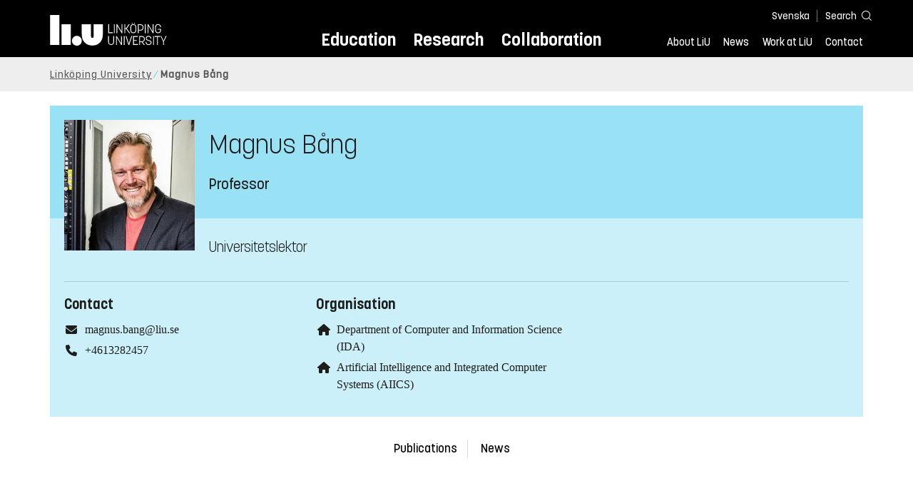

--- FILE ---
content_type: text/html; charset=utf-8
request_url: https://liu.se/en/employee/magba44
body_size: 14830
content:

<!DOCTYPE HTML>
<html lang="en">
<head data-itemurl="https://liu.se/en/employee/magba44" >
    
    <meta charset="utf-8">
    <meta http-equiv="X-UA-Compatible" content="IE=edge">
    <meta name="viewport" content="width=device-width, initial-scale=1">
    <link rel="icon" href="/favicon.ico">

    <link rel="stylesheet" type="text/css" href="/dist/global/styles/style.min.css?v=20251216145037">
    <link rel="stylesheet" type="text/css" href="/dist/global/styles/cookieconsent-v3.0.0-min.css">
    <link rel="stylesheet" href="https://mfstatic.com/css/mediaflowplayer.min.css" />
    <link rel="preload" href="/dist/global/images/ajax-loader.gif" as="image">
    <link rel="preload" href="/dist/global/fonts/fontawesome/fa-solid-900.woff2?v=6.1.2" as="font" type="font/woff" crossOrigin="anonymous" />
    <link rel="preload" href="/dist/global/fonts/fontawesome/fa-brands-400.woff2?v=6.1.2" as="font" type="font/woff" crossOrigin="anonymous" />
    <link rel="preload" href="/dist/global/fonts/korolevliu/korolevliu_light-webfont.woff2" as="font" type="font/woff2" crossOrigin="anonymous" />
    <link rel="preload" href="/dist/global/fonts/korolevliu/korolevliu_bold-webfont.woff2" as="font" type="font/woff2" crossOrigin="anonymous" />
    <link rel="preload" href="/dist/global/fonts/black-tie/regular/blacktie-regular-webfont.woff2?v=1.0.0" as="font" type="font/woff2" crossOrigin="anonymous" />
    <link rel="preload" href="/dist/global/fonts/korolevliu/korolevliu_medium-webfont.woff2" as="font" type="font/woff2" crossOrigin="anonymous" />
    <link rel="preconnect" href="https://static.liu.se" />
    <link rel="canonical" href="https://liu.se/en/employee/magba44" />
    <script src="https://mfstatic.com/js/mediaflowplayer.min.js" crossorigin="anonymous"></script>

            <meta property="og:url" content="https://liu.se/en/employee/magba44" />
        <meta property="og:type" content="article" />
        <meta property="og:title" content="Magnus B&#229;ng" />
        <meta property="og:description" content="Universitetslektor" />
        <meta property="og:image" content="https://liu.se/-/media/employeeimages/44/employee_image_magba44.jpeg?as=1&amp;w=300&amp;h=300&amp;cr=1&amp;crw=300&amp;crh=300&amp;bc=%23ffffff&amp;hash=B908086C67CCF675E75A14345698BE9E" />
        <title>Magnus B&#229;ng - Link&#246;ping University</title>
        <meta name="description" content="Universitetslektor" />
        <meta name="robots" content="follow, index" />
            <link rel="alternate" href="https://liu.se/en/employee/magba44" hreflang="en" />
            <link rel="alternate" href="https://liu.se/medarbetare/magba44" hreflang="sv-SE" />


    <link rel="preload" href="/dist/global/images/logo-main.svg" as="image">

<!-- Our used-to-be-inline-script -->
<script src="https://liu.se/mall20/script/site-liu.js" type="text/plain" data-category="analytics" async></script>
<!-- plausible -->
<script src="https://webstatistics.liu.se/js/script.js" type="text/plain" data-category="analytics" defer data-domain="liu.se"></script>

<!-- RSS US#36359 -->
<link rel="alternate" href="https://liu.se/rss/liu-jobs-sv.rss" type="application/rss+xml" title="Lediga jobb" />
<link rel="alternate" href="https://liu.se/rss/liu-jobs-en.rss" type="application/rss+xml" title="Vacancies" />
    <noscript><link rel="stylesheet" type="text/css" href="/dist/global/styles/noscript.min.css?v=20251216145037"></noscript>
</head>
<body class="employeepage ">




<header class="site-header
        
        "
        data-component="header">
    <button id="skip-link" class="primary skip-link">To content</button>

    <div class="site-header__global js-site-header">
        
        <div class="site-header-outer">
            <div class="site-header__top-nav-section">
                <!--Search-->
                <div class="language-and-search">
                    <div class="language-chooser">
                                 <ul>
             <li class="nav__item" lang="sv-SE">
                 <a class="nav__link language-name" href="https://liu.se/medarbetare/magba44">
                     Svenska
                 </a>
             </li>
         </ul>

                    </div>
                    <button class="button site-header__toggle-button search-symbol open-search-field" tabindex="0"
                            aria-expanded="false" aria-hidden="false" aria-controls="top-area-searchfield"
                            aria-label="Search">
                        <span class="search-label">Search</span>
                    </button>
                </div>
                
    <div class="search--header" data-component="search-suggestions" aria-hidden="true">
        <div class="search-content">
            <form class="search-form"
                  role="search" method="get"
                  action="/en/search"
                  data-searchurl="/en/search"
                  data-completer="/api/search/SearchSuggestions"
                  data-service="/api/search/SearchSuggestions">
                <label class="search__label" for="top-area-searchfield">Search on liu.se</label>
                <input class="search__input search-suggestion-input" id="top-area-searchfield" name="q" type="text"
                       placeholder="Search on liu.se" autocomplete="off" data-suggestion=".search--header" />

                <button class="search__c2a--submit" type="submit" value="Search" aria-label="Search"></button>
            </form>
            <button class="close-searchfield hide-when-no-javascript" aria-label="Close search box"></button>
        </div>
        <div class="search--header--suggestions search-suggestion" aria-live="polite"></div>
    </div>

                <button class="hide-when-no-javascript hamburger js-toggle-sidepanel" id="header-button-menu"
                        aria-expanded="false" aria-controls="site-side-panel" tabindex="0"
                        aria-label="Menu">
                    <span class="line"></span>
                    <span class="line"></span>
                    <span class="line"></span>
                    <span class="hidden-label">Menu</span>
                </button>
                
        <!--PrimaryNavigationMenu -->
        <nav class="nav nav--main" aria-label="Main Menu">
            <ul>
                    <li class="nav__item">
                        <a class="nav__link " href="https://liu.se/en/education">Education</a>
                        <span class="expander"></span>
                    </li>
                    <li class="nav__item">
                        <a class="nav__link " href="https://liu.se/en/research">Research</a>
                        <span class="expander"></span>
                    </li>
                    <li class="nav__item">
                        <a class="nav__link " href="https://liu.se/en/collaboration">Collaboration</a>
                        <span class="expander"></span>
                    </li>
            </ul>
        </nav>

                <a href="https://liu.se/en" class="logo--top" title="Home">
                    <span class="sr-only">Home</span>
                </a>
                        <!--PrimaryServiceMenu -->
        <nav class="nav nav--extra" aria-label="Utility Menu">
            <ul>
                <li class="nav__item">
                    <a class="nav__link  " href="https://liu.se/en/about-liu">About LiU</a>
                    <span class="expander"></span>
                </li>
                <li class="nav__item">
                    <a class="nav__link  " href="https://liu.se/en/news">News</a>
                    <span class="expander"></span>
                </li>
                <li class="nav__item">
                    <a class="nav__link  " href="https://liu.se/en/work-at-liu">Work at LiU</a>
                    <span class="expander"></span>
                </li>
                <li class="nav__item">
                    <a class="nav__link  " href="https://liu.se/en/contact-liu">Contact</a>
                    <span class="expander"></span>
                </li>
            </ul>
        </nav>


            </div>
            <!-- Secondary -->
            
                <aside class="aside-header js-aside-header" id="site-side-panel"
           tabindex="-1" aria-hidden="true">
        <nav aria-label="Side menu">
                <ul class="nav-list nav-list language-chooser">
                    <li>
                        <a href="https://liu.se/medarbetare/magba44" class="nav__item__divided">
                            <div class="text">Svenska</div>
                            <div class="button nav__link bt-long-arrow-right"></div>
                        </a>
                    </li>
                </ul>
                            <ul class="nav-list nav-list--big nav-list--accordion">
                        <li class="  " aria-expanded="false" data-component="accordion">
                            <div class="nav__item__divided ">
                                    <a class="" href="https://liu.se/en/education">Education</a>
                                                                    <button class="nav__link--col-trigger nav__link hide-when-no-javascript
                                            js-accordion-head "
                                            aria-expanded="false"
                                            aria-controls="626c4dcf-e168-4cfd-b28b-6ee563c740f4"
                                            aria-label=""></button>
                            </div>
                                <ul id="626c4dcf-e168-4cfd-b28b-6ee563c740f4" class="nav-list nav-list--small toggle-content"
                                    aria-hidden="true">
                                        <li>
                                                <a class="" href="https://liu.se/en/education/why-liu">Why LiU</a>
                                                                                    </li>
                                        <li>
                                                <a class="" href="https://liu.se/en/education/essentials">Essentials</a>
                                                                                    </li>
                                        <li>
                                                <a class="" href="https://liu.se/en/education/student-life">Student life</a>
                                                                                    </li>
                                        <li>
                                                <a class="" href="https://liu.se/en/education/admitted">Admitted</a>
                                                                                    </li>
                                        <li>
                                                <a class="" href="https://liu.se/en/education/career">After graduation</a>
                                                                                    </li>
                                        <li>
                                                <a class="" href="https://liu.se/en/education/contact">Contact</a>
                                                                                    </li>
                                </ul>
                        </li>
                        <li class="  " aria-expanded="false" data-component="accordion">
                            <div class="nav__item__divided ">
                                    <a class="" href="https://liu.se/en/research">Research</a>
                                                                    <button class="nav__link--col-trigger nav__link hide-when-no-javascript
                                            js-accordion-head "
                                            aria-expanded="false"
                                            aria-controls="523bb55b-389a-421a-93e4-7faa46e89487"
                                            aria-label=""></button>
                            </div>
                                <ul id="523bb55b-389a-421a-93e4-7faa46e89487" class="nav-list nav-list--small toggle-content"
                                    aria-hidden="true">
                                        <li>
                                                <a class="" href="https://liu.se/en/research/doctoral-studies">Doctoral studies</a>
                                                                                    </li>
                                        <li>
                                                <a class="" href="https://liu.se/en/research/disputations">Public disputations</a>
                                                                                    </li>
                                        <li>
                                                <a class="" href="https://liu.se/en/research/research-conditions">Research conditions</a>
                                                                                    </li>
                                        <li>
                                                <a class="" href="https://liu.se/en/research/publications">Publications</a>
                                                                                    </li>
                                        <li>
                                                <a class="" href="https://liu.se/en/research/contact-us">Contact</a>
                                                                                    </li>
                                </ul>
                        </li>
                        <li class="  " aria-expanded="false" data-component="accordion">
                            <div class="nav__item__divided ">
                                    <a class="" href="https://liu.se/en/collaboration">Collaboration</a>
                                                                    <button class="nav__link--col-trigger nav__link hide-when-no-javascript
                                            js-accordion-head "
                                            aria-expanded="false"
                                            aria-controls="409e54bc-8851-4b64-a1ed-90379d95d7df"
                                            aria-label=""></button>
                            </div>
                                <ul id="409e54bc-8851-4b64-a1ed-90379d95d7df" class="nav-list nav-list--small toggle-content"
                                    aria-hidden="true">
                                        <li>
                                                <a class="" href="https://liu.se/en/collaboration/international-collaboration">International collaboration</a>
                                                                                    </li>
                                        <li>
                                                <a class="" href="https://liu.se/en/collaboration/eciu">ECIU Network</a>
                                                                                    </li>
                                        <li>
                                                <a class="" href="https://liu.se/en/collaboration/alumni">Alumni</a>
                                                                                    </li>
                                        <li>
                                                <a class="" href="https://liu.se/en/collaboration/support-liu">Support LiU</a>
                                                                                    </li>
                                </ul>
                        </li>
                        <li class="  " aria-expanded="false" data-component="accordion">
                            <div class="nav__item__divided ">
                                    <a class="" href="https://liu.se/en/about-liu">About LiU</a>
                                                                    <button class="nav__link--col-trigger nav__link hide-when-no-javascript
                                            js-accordion-head "
                                            aria-expanded="false"
                                            aria-controls="90ee33e0-661c-4237-83bb-26dfd2a19736"
                                            aria-label=""></button>
                            </div>
                                <ul id="90ee33e0-661c-4237-83bb-26dfd2a19736" class="nav-list nav-list--small toggle-content"
                                    aria-hidden="true">
                                        <li>
                                                <a class="" href="https://liu.se/en/about-liu/organisation">Organisation</a>
                                                                                    </li>
                                        <li>
                                                <a class="" href="https://liu.se/en/about-liu/vision-and-strategy">Vision and strategy</a>
                                                                                    </li>
                                        <li>
                                                <a class="" href="https://liu.se/en/about-liu/always-an-innovator">Always an innovator</a>
                                                                                    </li>
                                        <li>
                                                <a class="" href="https://liu.se/en/about-liu/environment-and-sustainability">Environment and sustainability</a>
                                                                                    </li>
                                        <li>
                                                <a class="" href="https://liu.se/en/about-liu/campus-development">Campus Development</a>
                                                                                    </li>
                                        <li>
                                                <a class="" href="https://liu.se/en/about-liu/quality">Quality assurance</a>
                                                                                    </li>
                                </ul>
                        </li>
                        <li class="  " aria-expanded="false" data-component="accordion">
                            <div class="nav__item__divided ">
                                    <a class="" href="https://liu.se/en/news">News</a>
                                                                    <button class="nav__link--col-trigger nav__link hide-when-no-javascript
                                            js-accordion-head "
                                            aria-expanded="false"
                                            aria-controls="31fde22c-4d6f-4acb-9cf3-39cedf06c25e"
                                            aria-label=""></button>
                            </div>
                                <ul id="31fde22c-4d6f-4acb-9cf3-39cedf06c25e" class="nav-list nav-list--small toggle-content"
                                    aria-hidden="true">
                                        <li>
                                                <a class="" href="https://liu.se/en/news/calendar">Calendar</a>
                                                                                    </li>
                                        <li>
                                                <a class="" href="https://liu.se/en/news/archive">Archive</a>
                                                                                    </li>
                                        <li>
                                                <a class="" href="https://liu.se/en/news/press-contacts">Press Contacts</a>
                                                                                    </li>
                                </ul>
                        </li>
                        <li class="  " aria-expanded="false" data-component="accordion">
                            <div class="nav__item__divided ">
                                    <a class="" href="https://liu.se/en/work-at-liu">Work at LiU</a>
                                                                    <button class="nav__link--col-trigger nav__link hide-when-no-javascript
                                            js-accordion-head "
                                            aria-expanded="false"
                                            aria-controls="1cd97d81-d274-4cac-ab2f-100f8cd80978"
                                            aria-label=""></button>
                            </div>
                                <ul id="1cd97d81-d274-4cac-ab2f-100f8cd80978" class="nav-list nav-list--small toggle-content"
                                    aria-hidden="true">
                                        <li>
                                                <a class="" href="https://liu.se/en/work-at-liu/vacancies">Vacancies</a>
                                                                                    </li>
                                        <li>
                                                <a class="" href="https://liu.se/en/work-at-liu/help-for-applicants">Help for applicants</a>
                                                                                    </li>
                                        <li>
                                                <a class="" href="https://liu.se/en/work-at-liu/employee-benefits">Employee benefits</a>
                                                                                    </li>
                                        <li>
                                                <a class="" href="https://liu.se/en/work-at-liu/get-to-know-us">Get to know us</a>
                                                                                    </li>
                                        <li>
                                                <a class="" href="https://liu.se/en/work-at-liu/new-at-liu">New at LiU</a>
                                                                                    </li>
                                        <li>
                                                <a class="" href="https://liu.se/en/work-at-liu/contact">Contact us</a>
                                                                                    </li>
                                </ul>
                        </li>
                        <li class="  " aria-expanded="false" data-component="accordion">
                            <div class="nav__item__divided ">
                                    <a class="" href="https://liu.se/en/contact-liu">Contact</a>
                                                                    <button class="nav__link--col-trigger nav__link hide-when-no-javascript
                                            js-accordion-head "
                                            aria-expanded="false"
                                            aria-controls="d7e145ea-e3b4-458d-b1eb-5cd559232ad0"
                                            aria-label=""></button>
                            </div>
                                <ul id="d7e145ea-e3b4-458d-b1eb-5cd559232ad0" class="nav-list nav-list--small toggle-content"
                                    aria-hidden="true">
                                        <li>
                                                <a class="" href="https://liu.se/en/contact-liu/information-about-liu">Information about LiU</a>
                                                                                    </li>
                                        <li>
                                                <a class="" href="https://liu.se/en/contact-liu/emergencies-and-safety">Emergencies and safety</a>
                                                                                    </li>
                                        <li>
                                                <a class="" href="https://liu.se/en/contact-liu/whistleblower-procedures">Whistleblower procedures</a>
                                                                                    </li>
                                </ul>
                        </li>
                    <li class="bottom-close-button js-toggle-sidepanel">
                        <div class="nav__item__divided">
                            <span>
                                
                            </span>
                        </div>
                    </li>
                </ul>
        </nav>
    </aside>

        </div>
    </div>
</header>



    <nav class="breadcrumb-navigation" aria-label="Breadcrumb trail">
        <div class="breadcrumb-navigation-content">
            <ul>

                    <li class="breadcrumb-item  compressedBreadcrumb ">
                                <a class="breadcrumb-link" href="https://liu.se/en">Link&#246;ping University</a>
                    </li>
                    <li class="breadcrumb-item breadcrumb-item-active  ">
                                <span class="breadcrumb-item">Magnus B&#229;ng</span>
                    </li>
            </ul>
        </div>
    </nav>

<main class="site-block ">
    
    <section class="employee-top">
        <section class="mod-employee">
            <div class="employee__top">
                <div class="employee__image">
                    <img src="/-/media/employeeimages/44/employee_image_magba44.jpeg?as=1&w=300&h=300&cr=1&crw=300&crh=300&bc=%23ffffff&hash=B908086C67CCF675E75A14345698BE9E" alt="Photo of Magnus Bång">
                </div>
                <h1 class="employee__name">Magnus B&#229;ng</h1>
                <p class="employee__position">Professor</p>
            </div>
            <div class="employee__bottom">
                <div class="employee__description">
                    <div class="employee__description__text__container">
                        <p class="employee__description__text">
                            Universitetslektor
                        </p>
                    </div>
                </div>
                <footer class="employee__footer liucolumns">
                    <div class="liucol33">
                        <h2 class="pseudo-h3 employee__footer-title">Contact</h2>
                        <ul class="employee__footer-list">
                            <li class="employee__footer-item">
                                <span class="employee__footer-icon fa fa-envelope"></span><a href="mailto:magnus.bang@liu.se">magnus.bang@liu.se</a>
                            </li>
                                <li class="employee__footer-item">
                                    <span class="employee__footer-icon fa fa-phone"></span><a href="tel:+4613282457">+4613282457</a>
                                        <div style="display: none;">2457</div>
                                </li>


                        </ul>
                    </div>
                    <div class="liucol33">
                            <h2 class="pseudo-h3 employee__footer-title">Organisation</h2>
                            <ul class="employee__footer-list">
                                        <li class="employee__footer-item">
                                            <span class="employee__footer-icon fa fa-home"></span>
                                            <a href="https://liu.se/en/organisation/liu/ida">
                                                Department of Computer and Information Science (IDA)
                                            </a>
                                        </li>
                                        <li class="employee__footer-item">
                                            <span class="employee__footer-icon fa fa-home"></span>
                                            <a href="https://liu.se/en/organisation/liu/ida/aiics">
                                                Artificial Intelligence and Integrated Computer Systems (AIICS)
                                            </a>
                                        </li>
                            </ul>
                    </div>
                    <div class="liucol33">
                    </div>
                </footer>
            </div>
        </section>
            <section class="anchor-links">
        
        <nav class="nav nav--anchor-links" aria-label="Anchor Links">
            <ul>
                        <li class="nav__item"><a class="nav__link nav__link__r-f61da0f408714d16998d5d8f758f8702" href="#h-publications">Publications</a></li>
                        <li class="nav__item"><a class="nav__link nav__link__r-d75f8a113a2f493086039e9ba329618d" href="#h-research">Research</a></li>
                        <li class="nav__item"><a class="nav__link nav__link__r-4e3c1138e83142e5aedd5a4055775993" href="#h-teaching">Teaching</a></li>
                        <li class="nav__item"><a class="nav__link nav__link__r-5b3e191dcc504abdabf0a5ec0298b487" href="#h-news">News</a></li>
            </ul>
        </nav>

    </section>

    </section>
    <div class="liucolumns flex-wrap main-container">
        <div class="introduction-text liucol66">
            



            <div class="text-content " data-component="textfade">
                <div class="fade-out-content" >
                    
                </div>
            </div>
        </div>
        <aside class="aside-container liucol33">
            <div>
            </div>
        </aside>
    </div>
    <div class="blocks">
                <!-- Empty block: Short texts -->
        <section class="block anchor-target
                 is-collapsible"
                 id="r-f61da0f408714d16998d5d8f758f8702" data-component="modules"
                 data-show-content=""
                 data-hide-content=""
                 >
                <h2 id="h-publications" class="block__title js-toggle-title">
                    <span class="title">
                        Publications 
                    </span>
                    <i class="bt bt-plus" role="img" aria-label=""></i>
                </h2>
            <div class="block__content">
                

    <section class="mod-publication-list">

            <section class="publication-list">
<h3 class="pseudo-h3 event-calendar__date">2026</h3>                            <section class="publication-list__item">
                                <span>
                                    <span>
                                        Kostiantyn Kucher, Billy Josefsson, Magnus B&#229;ng, Jonas Lundberg




(2026)                                    </span>
                                    <a class="show-no-link-icon link publication-list__item-title" href="https://urn.kb.se/resolve?urn=urn:nbn:se:liu:diva-220616">
                                        <span lang="en">Sociotechnical Concerns of AI-Supported Decision-Making Methods in Critical Infrastructures</span>
                                    </a>
                                </span>
                                    <span class="publication-list__item-reference">


                                        <span>Sammanst&#228;llning av referat fr&#229;n Transportforum 2026, p. 574-575</span>

                                            <span>
                                                (Conference paper)
                                            </span>


                                    </span>
                            </section>
<h3 class="pseudo-h3 event-calendar__date">2025</h3>                            <section class="publication-list__item">
                                <span>
                                    <span>
                                        Carl Westin, Karl Johan Klang, Jekaterina Basjuka, Gustaf S&#246;derholm, Jonas Lundberg, Magnus B&#229;ng, Karljohan Lundin Palmerius, Supathida Boonsong, Asa Taraldsson




(2025)                                    </span>
                                    <a class="show-no-link-icon link publication-list__item-title" href="https://urn.kb.se/resolve?urn=urn:nbn:se:liu:diva-219096">
                                        <span lang="en">Human-AI Teaming in the Urban Air Mobility Coordinator Work Position: A Proof-of-Concept Design</span>
                                    </a>
                                </span>
                                    <span class="publication-list__item-reference">


                                        <span>ENGINEERING PSYCHOLOGY AND COGNITIVE ERGONOMICS, EPCE 2025, PT II, p. 256-275</span>

                                            <span>
                                                (Conference paper)
                                            </span>

                                            <span class="doi_link">
                                                <a class="link link--goto" href="https://dx.doi.org/10.1007/978-3-031-93721-7_18">
                                                    <img class="publication-doi-icon" alt="" src="/-/media/images/modules/features/researchpublication/doi_logo.png" />
                                                    <span class="link__text">Continue to DOI</span>
                                                </a>
                                            </span>

                                    </span>
                            </section>
                            <section class="publication-list__item">
                                <span>
                                    <span>
                                        Leonhard Faubel, Thomas Woudsma, Benjamin Kloepper, Holger Eichelberger, Fabian Buelow, Klaus Schmid, Amir Ghorbani Ghezeljehmeidan, Leila Methnani, Andreas Theodorou, Magnus B&#229;ng




(2025)                                    </span>
                                    <a class="show-no-link-icon link publication-list__item-title" href="https://urn.kb.se/resolve?urn=urn:nbn:se:liu:diva-210638">
                                        <span lang="en">MLOps for Cyberphysical Production Systems: Challenges and Solutions</span>
                                    </a>
                                </span>
                                    <span class="publication-list__item-reference">


                                        <span>IEEE Software, Vol. 42, p. 65-73</span>

                                            <span>
                                                (Article in journal)
                                            </span>

                                            <span class="doi_link">
                                                <a class="link link--goto" href="https://dx.doi.org/10.1109/MS.2024.3441101">
                                                    <img class="publication-doi-icon" alt="" src="/-/media/images/modules/features/researchpublication/doi_logo.png" />
                                                    <span class="link__text">Continue to DOI</span>
                                                </a>
                                            </span>

                                    </span>
                            </section>
<h3 class="pseudo-h3 event-calendar__date">2024</h3>                            <section class="publication-list__item">
                                <span>
                                    <span>
                                        Leonhard Faubel, Thomas Woudsma, Leila Methnani, Amir Ghorbani Ghezeljhemeidan, Fabian Buelow, Klaus Schmid, Willem D. van Driel, Benjamin Kloepper, Andreas Theodorou, Mohsen Nosratinia, Magnus B&#229;ng




(2024)                                    </span>
                                    <a class="show-no-link-icon link publication-list__item-title" href="https://urn.kb.se/resolve?urn=urn:nbn:se:liu:diva-218012">
                                        <span lang="en">A MLOps Architecture for XAI in Industrial Applications</span>
                                    </a>
                                </span>
                                    <span class="publication-list__item-reference">


                                        <span>2024 IEEE 29TH INTERNATIONAL CONFERENCE ON EMERGING TECHNOLOGIES AND FACTORY AUTOMATION, ETFA 2024</span>

                                            <span>
                                                (Conference paper)
                                            </span>

                                            <span class="doi_link">
                                                <a class="link link--goto" href="https://dx.doi.org/10.1109/ETFA61755.2024.10711084">
                                                    <img class="publication-doi-icon" alt="" src="/-/media/images/modules/features/researchpublication/doi_logo.png" />
                                                    <span class="link__text">Continue to DOI</span>
                                                </a>
                                            </span>

                                    </span>
                            </section>
                            <section class="publication-list__item">
                                <span>
                                    <span>
                                        Magnus Nylin, Jonas Lundberg, Magnus B&#229;ng, Kostiantyn Kucher




(2024)                                    </span>
                                    <a class="show-no-link-icon link publication-list__item-title" href="https://urn.kb.se/resolve?urn=urn:nbn:se:liu:diva-209366">
                                        <span lang="en">Glyph Design for Communication Initiation in Real-Time Human-Automation Collaboration</span>
                                    </a>
                                </span>
                                    <span class="publication-list__item-reference">


                                        <span>Visual Informatics, Vol. 8, p. 23-35</span>

                                            <span>
                                                (Article in journal)
                                            </span>

                                            <span class="doi_link">
                                                <a class="link link--goto" href="https://dx.doi.org/10.1016/j.visinf.2024.09.006">
                                                    <img class="publication-doi-icon" alt="" src="/-/media/images/modules/features/researchpublication/doi_logo.png" />
                                                    <span class="link__text">Continue to DOI</span>
                                                </a>
                                            </span>

                                    </span>
                            </section>
            </section>

            <footer class="publication-list__footer">
                <a class="publication-list__c2a button primary" href="http://liu.diva-portal.org/smash/resultList.jsf?query=&amp;searchType=RESEARCH&amp;noOfRows=50&amp;sortOrder=dateIssued_sort_desc&amp;onlyFullText=false&amp;sf=all&amp;aqe=[]&amp;language=en&amp;&amp;aq=[[{&quot;personId&quot;:&quot;magba44&quot;}]]&amp;aq2=[[]]">
                    <i class="fa fa-right-long"></i>To institutional repository
                </a>
            </footer>
    </section>

            </div>
        </section>
            <div class="hidden-block" id="r-d75f8a113a2f493086039e9ba329618d"></div>
        <!-- Empty block: Research -->
            <div class="hidden-block" id="r-4e3c1138e83142e5aedd5a4055775993"></div>
        <!-- Empty block: Teaching -->
        <section class="block anchor-target
                 is-collapsible"
                 id="r-5b3e191dcc504abdabf0a5ec0298b487" data-component="modules"
                 data-show-content=""
                 data-hide-content=""
                 >
                <h2 id="h-news" class="block__title js-toggle-title">
                    <span class="title">
                        News 
                    </span>
                    <i class="bt bt-plus" role="img" aria-label=""></i>
                </h2>
            <div class="block__content">
                                <section class="mod-teaser teaser-small-container clearfix" data-component="teaser-container">


                    <div class="liucolumns flex-wrap ">
                        

    <section class="js-teaser mod-teaser--small teaser__column liucol33">
        <a  class="teaser__content box--white" href="https://liu.se/en/news-item/ai-lar-sig-anvandaren-framtiden-for-automation" target="_top">

                <figure class="teaser__figure">
                    <picture>
                        <source type="image/webp" srcset="/dfsmedia/dd35e243dfb7406993c1815aaf88a675/69391-50065/flyledartorn-air-traffic-control-istock-1348905780?as=1&amp;w=640&amp;h=360&amp;cr=1&amp;crw=640&amp;crh=360&amp;bc=%23ffffff">
                        <img src="" class="teaser__image" alt="Två persons infront of a row of computer screens in an air traffic control tower at night.">

                    </picture>
                </figure>

            <div class="teaser__text">

                <h3 class="pseudo-h3">
                AI learning user behaviour – the future of automation
                </h3>
                    <p>Automated systems collaborating with humans will be better if they get to know the user through artificial intelligence compared with traditional systems that the user has to learn. This is shown in a recent study involving air traffic controllers.</p>

            </div>
        </a>
    </section>
    <section class="js-teaser mod-teaser--small teaser__column liucol33">
        <a  class="teaser__content box--white" href="https://liu.se/en/news-item/battre-koll-nar-ai-och-manniskan-samarbetar" target="_top">

                <figure class="teaser__figure">
                    <picture>
                        <source type="image/webp" srcset="/dfsmedia/dd35e243dfb7406993c1815aaf88a675/45926-50065/magnus-bang-ida-ai-2021-04-30-dsr3516?as=1&amp;w=640&amp;h=360&amp;cr=1&amp;crw=640&amp;crh=360&amp;bc=%23ffffff">
                        <img src="" class="teaser__image" alt="A portrait of Magnus Bång standing in between two shelves filled with electronics">

                    </picture>
                </figure>

            <div class="teaser__text">

                <h3 class="pseudo-h3">
                Better results when AI and humans collaborate
                </h3>
                    <p>Artificial intelligence that doesn’t take into account human operators creates problems. Now LiU researchers are building a system where AI and humans work together to control air traffic.</p>

            </div>
        </a>
    </section>
    <section class="js-teaser mod-teaser--small teaser__column liucol33">
        <a  class="teaser__content box--white" href="https://liu.se/en/news-item/ostgotskt-forskningssamarbete-for-effektivare-sjofart" target="_top">

                <figure class="teaser__figure">
                    <picture>
                        <source type="image/webp" srcset="/dfsmedia/dd35e243dfb7406993c1815aaf88a675/43910-50065/fartyg-i-ostersjon?as=1&amp;w=640&amp;h=360&amp;cr=1&amp;crw=640&amp;crh=360&amp;bc=%23ffffff">
                        <img src="" class="teaser__image" alt="Multiple cargo ships meet in a narrow strait.">

                    </picture>
                </figure>

            <div class="teaser__text">

                <h3 class="pseudo-h3">
                Research collaboration in &#214;sterg&#246;tland to increase shipping efficiency
                </h3>
                    <p>LiU and the Swedish Maritime Administration have established research collaboration to develop more sustainable, efficient and safe shipping operations based on such technology as artificial intelligence and interactive visualisation.</p>

            </div>
        </a>
    </section>
    <section class="js-teaser mod-teaser--small teaser__column liucol33  hidden">
        <a  class="teaser__content box--white" href="https://liu.se/en/news-item/nya-horisont-2020-projekt-till-liu" target="_top">

                <figure class="teaser__figure">
                    <picture>
                        <source type="image/webp" srcset="/dfsmedia/dd35e243dfb7406993c1815aaf88a675/38131-50065/horisont-2020-istock?as=1&amp;w=640&amp;h=360&amp;cr=1&amp;crw=640&amp;crh=360&amp;bc=%23ffffff">
                        <img loading="lazy" src="" class="teaser__image" alt="A road leading to a sunset. 2020 is written on the road with white paint, above it an arrow is pointing in the direction of the horizon.">

                    </picture>
                </figure>

            <div class="teaser__text">

                <h3 class="pseudo-h3">
                New Horizon 2020 projects to LiU
                </h3>
                    <p>Autonomous air-traffic control, white light-emitting diodes, electronic components that harvest energy, and research into how embryos can survive in a foreign uterus are new projects to receive funding in the EU’s Horizon 2020 programme.</p>

            </div>
        </a>
    </section>
    <section class="js-teaser mod-teaser--small teaser__column liucol33  hidden">
        <a  class="teaser__content box--white" href="https://liu.se/en/news-item/ai-forutsager-septisk-chock-" target="_top">

                <figure class="teaser__figure">
                    <picture>
                        <source type="image/webp" srcset="/dfsmedia/dd35e243dfb7406993c1815aaf88a675/35804-50065/genre-medicin-2?as=1&amp;w=640&amp;h=360&amp;cr=1&amp;crw=640&amp;crh=360&amp;bc=%23ffffff">
                        <img loading="lazy" src="" class="teaser__image" alt="">

                    </picture>
                </figure>

            <div class="teaser__text">

                <h3 class="pseudo-h3">
                AI can predict septic shock
                </h3>
                    <p>Researchers at Link&#246;ping University have developed an algorithm that can identify patients at a higher risk of septic shock.</p>

            </div>
        </a>
    </section>


                    </div>
                        <button class="showAll">
                            <span class="showAll__more">Show all</span>
                            <span class="showAll__less hidden">Show less</span>
                            <span class="showAll__count"></span>
                        </button>

                </section>

            </div>
        </section>
        <section class="block 
                 is-collapsible has-background"
                 id="r-00ebc20988b14a8b85de41fa8c12c8cd" style="background-color: #d1f4f6;" data-component="modules"
                 data-show-content=""
                 data-hide-content=""
                 >
                <h2 id="h-about-the-division" class="block__title js-toggle-title">
                    <span class="title">
                        About the division 
                    </span>
                    <i class="bt bt-plus" role="img" aria-label=""></i>
                </h2>
            <div class="block__content">
                    <section class="mod-teaser mod-teaser--medium mod-teaser--left">
        <a class="teaser__content liucolumns box--white" href="https://liu.se/en/organisation/liu/ida/aiics" target="_top">
            <div class="liucol66">


    <figure class="media-container" data-media-type="image"
            data-format-options="Teaser" data-image-data="" id="media-container-56aab536-98ba-44a7-90a9-63a82d456ea9">
        <div class="picture-and-photographer">
            <div class="mf-player" id="mplayer_d8c27d038c064ce3b5983c7ddd13a598"></div>
            
            <picture>
                
                    <source type="image/webp" srcset="/dfsmedia/dd35e243dfb7406993c1815aaf88a675/68268-50065/aiics-ida-dscf1661">
<img src="/dfsmedia/dd35e243dfb7406993c1815aaf88a675/68268-50065/aiics-ida-dscf1661" class="teaser__image" alt="The robotdog Spot hands over a first aid kit to a kneeling man">            </picture>

        </div>

    </figure>

            </div>
            <div class="teaser__text liucol33">
                <h3 class="teaser__title">Artificial Intelligence and Integrated Computer Systems (AIICS)</h3>
                <p>The AIICS division is part of the Department of Computer and Information Science. The division&#39;s main focus is research and teaching in artificial intelligence, its theoretical foundations and its applications.</p>

            </div>
        </a>
    </section>

            </div>
        </section>
        <section class="block 
                 is-collapsible has-background"
                 id="r-64e8a7351933480287f9f0c6bc0f6346" style="background-color: #d1f4f6;" data-component="modules"
                 data-show-content=""
                 data-hide-content=""
                 >
                <h2 id="h-colleagues-at-aiics" class="block__title js-toggle-title">
                    <span class="title">
                        Colleagues at AIICS 
                    </span>
                    <i class="bt bt-plus" role="img" aria-label=""></i>
                </h2>
            <div class="block__content">
                
            <section class="list-employees-container" data-component="showmore-container">
                <div class="target-container employees">
                    <div class="liucolumns flex-wrap">
                        
            <div class="employee-thumb__column">
                <a class="employee-thumb__click-area" href="https://liu.se/en/employee/tohar93">
<img loading="lazy" src="/-/media/employeeimages/93/employee_image_tohar93.jpeg" class="employee-thumb__image img-responsive" alt="Photo of Tohid Ardeshiri" width="170" height="170">
                    <div class="pseudo-h3 employee-thumb__name is-filtered">Tohid Ardeshiri</div>
                    <div class="employee-thumb__profession">
                        Senior Research Coordinator
                    </div>
                </a>
            </div>
            <div class="employee-thumb__column">
                <a class="employee-thumb__click-area" href="https://liu.se/en/employee/mohas16">
<img loading="lazy" src="/-/media/employeeimages/16/employee_image_mohas16.jpeg" class="employee-thumb__image img-responsive" alt="Photo of Mohsen Asgari" width="170" height="170">
                    <div class="pseudo-h3 employee-thumb__name is-filtered">Mohsen Asgari</div>
                    <div class="employee-thumb__profession">
                        PhD student
                    </div>
                </a>
            </div>
            <div class="employee-thumb__column">
                <a class="employee-thumb__click-area" href="https://liu.se/en/employee/davbe21">
<img loading="lazy" src="https://www.liu.se/mall11/images/dummygubbe.png" class="employee-thumb__image img-responsive" alt="Placeholder for missing image of David Bergström" width="170" height="170">
                    <div class="pseudo-h3 employee-thumb__name is-filtered">David Bergstr&#246;m</div>
                    <div class="employee-thumb__profession">
                        PhD student
                    </div>
                </a>
            </div>
            <div class="employee-thumb__column">
                <a class="employee-thumb__click-area" href="https://liu.se/en/employee/marbo59">
<img loading="lazy" src="/-/media/employeeimages/59/employee_image_marbo59.jpeg" class="employee-thumb__image img-responsive" alt="Photo of Marcel Bollmann" width="170" height="170">
                    <div class="pseudo-h3 employee-thumb__name is-filtered">Marcel Bollmann</div>
                    <div class="employee-thumb__profession">
                        Associate Professor
                    </div>
                </a>
            </div>
            <div class="employee-thumb__column">
                <a class="employee-thumb__click-area" href="https://liu.se/en/employee/lukbo30">
<img loading="lazy" src="https://www.liu.se/mall11/images/dummygubbe.png" class="employee-thumb__image img-responsive" alt="Placeholder for missing image of Lukas Borggren" width="170" height="170">
                    <div class="pseudo-h3 employee-thumb__name is-filtered">Lukas Borggren</div>
                    <div class="employee-thumb__profession">
                        
                    </div>
                </a>
            </div>
            <div class="employee-thumb__column">
                <a class="employee-thumb__click-area" href="https://liu.se/en/employee/rexbr05">
<img loading="lazy" src="https://www.liu.se/mall11/images/dummygubbe.png" class="employee-thumb__image img-responsive" alt="Placeholder for missing image of Rex Bringula" width="170" height="170">
                    <div class="pseudo-h3 employee-thumb__name is-filtered">Rex Bringula</div>
                    <div class="employee-thumb__profession">
                        Postdoc
                    </div>
                </a>
            </div>
            <div class="employee-thumb__column hiddenOffScreen">
                <a class="employee-thumb__click-area" href="https://liu.se/en/employee/andbu82">
                        <img class="employee-thumb__image img-responsive" data-src="https://www.liu.se/mall11/images/dummygubbe.png" src="https://www.liu.se/mall11/images/dummygubbe.png" alt="Placeholder for missing image of Andreas Bueff" width="170" height="170">

                    <div class="pseudo-h3 employee-thumb__name is-filtered">Andreas Bueff</div>
                    <div class="employee-thumb__profession">
                        Postdoc
                    </div>
                </a>
            </div>
            <div class="employee-thumb__column hiddenOffScreen">
                <a class="employee-thumb__click-area" href="https://liu.se/en/employee/sanch59">
                        <img class="employee-thumb__image img-responsive" data-src="/-/media/employeeimages/59/employee_image_sanch59.jpeg" src="https://www.liu.se/mall11/images/dummygubbe.png" alt="Photo of Sanjay Chakraborty" width="170" height="170">

                    <div class="pseudo-h3 employee-thumb__name is-filtered">Sanjay Chakraborty</div>
                    <div class="employee-thumb__profession">
                        Postdoc
                    </div>
                </a>
            </div>
            <div class="employee-thumb__column hiddenOffScreen">
                <a class="employee-thumb__click-area" href="https://liu.se/en/employee/petjo96">
                        <img class="employee-thumb__image img-responsive" data-src="/-/media/employeeimages/96/employee_image_petjo96.jpeg" src="https://www.liu.se/mall11/images/dummygubbe.png" alt="Photo of Peter Dalenius" width="170" height="170">

                    <div class="pseudo-h3 employee-thumb__name is-filtered">Peter Dalenius</div>
                    <div class="employee-thumb__profession">
                        Lecturer
                    </div>
                </a>
            </div>
            <div class="employee-thumb__column hiddenOffScreen">
                <a class="employee-thumb__click-area" href="https://liu.se/en/employee/patdo22">
                        <img class="employee-thumb__image img-responsive" data-src="/-/media/employeeimages/22/employee_image_patdo22.jpeg" src="https://www.liu.se/mall11/images/dummygubbe.png" alt="Photo of Patrick Doherty" width="170" height="170">

                    <div class="pseudo-h3 employee-thumb__name is-filtered">Patrick Doherty</div>
                    <div class="employee-thumb__profession">
                        Professor
                    </div>
                </a>
            </div>
            <div class="employee-thumb__column hiddenOffScreen">
                <a class="employee-thumb__click-area" href="https://liu.se/en/employee/ehsdo60">
                        <img class="employee-thumb__image img-responsive" data-src="/-/media/employeeimages/60/employee_image_ehsdo60.jpeg" src="https://www.liu.se/mall11/images/dummygubbe.png" alt="Photo of Ehsan Doostmohammadi" width="170" height="170">

                    <div class="pseudo-h3 employee-thumb__name is-filtered">Ehsan Doostmohammadi</div>
                    <div class="employee-thumb__profession">
                        
                    </div>
                </a>
            </div>
            <div class="employee-thumb__column hiddenOffScreen">
                <a class="employee-thumb__click-area" href="https://liu.se/en/employee/domdr30">
                        <img class="employee-thumb__image img-responsive" data-src="/-/media/employeeimages/30/employee_image_domdr30.jpeg" src="https://www.liu.se/mall11/images/dummygubbe.png" alt="Photo of Dominik Drexler" width="170" height="170">

                    <div class="pseudo-h3 employee-thumb__name is-filtered">Dominik Drexler</div>
                    <div class="employee-thumb__profession">
                        Postdoc
                    </div>
                </a>
            </div>
            <div class="employee-thumb__column hiddenOffScreen">
                <a class="employee-thumb__click-area" href="https://liu.se/en/employee/josfa59">
                        <img class="employee-thumb__image img-responsive" data-src="https://www.liu.se/mall11/images/dummygubbe.png" src="https://www.liu.se/mall11/images/dummygubbe.png" alt="Placeholder for missing image of Josef Fagerstr&#246;m" width="170" height="170">

                    <div class="pseudo-h3 employee-thumb__name is-filtered">Josef Fagerstr&#246;m</div>
                    <div class="employee-thumb__profession">
                        PhD student
                    </div>
                </a>
            </div>
            <div class="employee-thumb__column hiddenOffScreen">
                <a class="employee-thumb__click-area" href="https://liu.se/en/employee/hodfa71">
                        <img class="employee-thumb__image img-responsive" data-src="/-/media/employeeimages/71/employee_image_hodfa71.png" src="https://www.liu.se/mall11/images/dummygubbe.png" alt="Photo of Hoda Fakhar" width="170" height="170">

                    <div class="pseudo-h3 employee-thumb__name is-filtered">Hoda Fakhar</div>
                    <div class="employee-thumb__profession">
                        PhD student
                    </div>
                </a>
            </div>
            <div class="employee-thumb__column hiddenOffScreen">
                <a class="employee-thumb__click-area" href="https://liu.se/en/employee/johfi52">
                        <img class="employee-thumb__image img-responsive" data-src="/-/media/employeeimages/52/employee_image_johfi52.jpeg" src="https://www.liu.se/mall11/images/dummygubbe.png" alt="Photo of Johannes Klaus Fichte" width="170" height="170">

                    <div class="pseudo-h3 employee-thumb__name is-filtered">Johannes Klaus Fichte</div>
                    <div class="employee-thumb__profession">
                        Associate Professor
                    </div>
                </a>
            </div>
            <div class="employee-thumb__column hiddenOffScreen">
                <a class="employee-thumb__click-area" href="https://liu.se/en/employee/marfr65">
                        <img class="employee-thumb__image img-responsive" data-src="/-/media/employeeimages/65/employee_image_marfr65.jpeg" src="https://www.liu.se/mall11/images/dummygubbe.png" alt="Photo of Markus Fritzsche" width="170" height="170">

                    <div class="pseudo-h3 employee-thumb__name is-filtered">Markus Fritzsche</div>
                    <div class="employee-thumb__profession">
                        PhD student
                    </div>
                </a>
            </div>
            <div class="employee-thumb__column hiddenOffScreen">
                <a class="employee-thumb__click-area" href="https://liu.se/en/employee/marfu84">
                        <img class="employee-thumb__image img-responsive" data-src="/-/media/employeeimages/84/employee_image_marfu84.jpeg" src="https://www.liu.se/mall11/images/dummygubbe.png" alt="Photo of Martin Funkquist" width="170" height="170">

                    <div class="pseudo-h3 employee-thumb__name is-filtered">Martin Funkquist</div>
                    <div class="employee-thumb__profession">
                        PhD student
                    </div>
                </a>
            </div>
            <div class="employee-thumb__column hiddenOffScreen">
                <a class="employee-thumb__click-area" href="https://liu.se/en/employee/jiage91">
                        <img class="employee-thumb__image img-responsive" data-src="https://www.liu.se/mall11/images/dummygubbe.png" src="https://www.liu.se/mall11/images/dummygubbe.png" alt="Placeholder for missing image of Jiahui Geng" width="170" height="170">

                    <div class="pseudo-h3 employee-thumb__name is-filtered">Jiahui Geng</div>
                    <div class="employee-thumb__profession">
                        
                    </div>
                </a>
            </div>
            <div class="employee-thumb__column hiddenOffScreen">
                <a class="employee-thumb__click-area" href="https://liu.se/en/employee/ellge37">
                        <img class="employee-thumb__image img-responsive" data-src="/-/media/employeeimages/37/employee_image_ellge37.jpeg" src="https://www.liu.se/mall11/images/dummygubbe.png" alt="Photo of Elliot Gestrin" width="170" height="170">

                    <div class="pseudo-h3 employee-thumb__name is-filtered">Elliot Gestrin</div>
                    <div class="employee-thumb__profession">
                        PhD student
                    </div>
                </a>
            </div>
            <div class="employee-thumb__column hiddenOffScreen">
                <a class="employee-thumb__click-area" href="https://liu.se/en/employee/kevgl21">
                        <img class="employee-thumb__image img-responsive" data-src="https://www.liu.se/mall11/images/dummygubbe.png" src="https://www.liu.se/mall11/images/dummygubbe.png" alt="Placeholder for missing image of Kevin Glocker" width="170" height="170">

                    <div class="pseudo-h3 employee-thumb__name is-filtered">Kevin Glocker</div>
                    <div class="employee-thumb__profession">
                        PhD student
                    </div>
                </a>
            </div>
            <div class="employee-thumb__column hiddenOffScreen">
                <a class="employee-thumb__click-area" href="https://liu.se/en/employee/dangn35">
                        <img class="employee-thumb__image img-responsive" data-src="/-/media/employeeimages/35/employee_image_dangn35.jpeg" src="https://www.liu.se/mall11/images/dummygubbe.png" alt="Photo of Daniel Gnad" width="170" height="170">

                    <div class="pseudo-h3 employee-thumb__name is-filtered">Daniel Gnad</div>
                    <div class="employee-thumb__profession">
                        Assistant Professor, Docent
                    </div>
                </a>
            </div>
            <div class="employee-thumb__column hiddenOffScreen">
                <a class="employee-thumb__click-area" href="https://liu.se/en/employee/johgr33">
                        <img class="employee-thumb__image img-responsive" data-src="/-/media/employeeimages/33/employee_image_johgr33.jpeg" src="https://www.liu.se/mall11/images/dummygubbe.png" alt="Photo of Johanna Groven" width="170" height="170">

                    <div class="pseudo-h3 employee-thumb__name is-filtered">Johanna Groven</div>
                    <div class="employee-thumb__profession">
                        PhD student
                    </div>
                </a>
            </div>
            <div class="employee-thumb__column hiddenOffScreen">
                <a class="employee-thumb__click-area" href="https://liu.se/en/employee/chrgu64">
                        <img class="employee-thumb__image img-responsive" data-src="/-/media/employeeimages/64/employee_image_chrgu64.jpeg" src="https://www.liu.se/mall11/images/dummygubbe.png" alt="Photo of Christian Gustavsson" width="170" height="170">

                    <div class="pseudo-h3 employee-thumb__name is-filtered">Christian Gustavsson</div>
                    <div class="employee-thumb__profession">
                        
                    </div>
                </a>
            </div>
            <div class="employee-thumb__column hiddenOffScreen">
                <a class="employee-thumb__click-area" href="https://liu.se/en/employee/hugha28">
                        <img class="employee-thumb__image img-responsive" data-src="https://www.liu.se/mall11/images/dummygubbe.png" src="https://www.liu.se/mall11/images/dummygubbe.png" alt="Placeholder for missing image of Hugo-Henrik Hachem" width="170" height="170">

                    <div class="pseudo-h3 employee-thumb__name is-filtered">Hugo-Henrik Hachem</div>
                    <div class="employee-thumb__profession">
                        Postdoc
                    </div>
                </a>
            </div>
            <div class="employee-thumb__column hiddenOffScreen">
                <a class="employee-thumb__click-area" href="https://liu.se/en/employee/araha13">
                        <img class="employee-thumb__image img-responsive" data-src="/-/media/employeeimages/13/employee_image_araha13.jpeg" src="https://www.liu.se/mall11/images/dummygubbe.png" alt="Photo of Arash Haratian" width="170" height="170">

                    <div class="pseudo-h3 employee-thumb__name is-filtered">Arash Haratian</div>
                    <div class="employee-thumb__profession">
                        PhD student
                    </div>
                </a>
            </div>
            <div class="employee-thumb__column hiddenOffScreen">
                <a class="employee-thumb__click-area" href="https://liu.se/en/employee/danha63">
                        <img class="employee-thumb__image img-responsive" data-src="https://www.liu.se/mall11/images/dummygubbe.png" src="https://www.liu.se/mall11/images/dummygubbe.png" alt="Placeholder for missing image of Daniel Harrysson" width="170" height="170">

                    <div class="pseudo-h3 employee-thumb__name is-filtered">Daniel Harrysson</div>
                    <div class="employee-thumb__profession">
                        PhD student
                    </div>
                </a>
            </div>
            <div class="employee-thumb__column hiddenOffScreen">
                <a class="employee-thumb__click-area" href="https://liu.se/en/employee/krivo42">
                        <img class="employee-thumb__image img-responsive" data-src="/-/media/employeeimages/42/employee_image_krivo42.jpeg" src="https://www.liu.se/mall11/images/dummygubbe.png" alt="Photo of Kristina von Hausswolff" width="170" height="170">

                    <div class="pseudo-h3 employee-thumb__name is-filtered">Kristina von Hausswolff</div>
                    <div class="employee-thumb__profession">
                        Postdoc
                    </div>
                </a>
            </div>
            <div class="employee-thumb__column hiddenOffScreen">
                <a class="employee-thumb__click-area" href="https://liu.se/en/employee/frehe08">
                        <img class="employee-thumb__image img-responsive" data-src="/-/media/employeeimages/08/employee_image_frehe08.jpeg" src="https://www.liu.se/mall11/images/dummygubbe.png" alt="Photo of Fredrik Heintz" width="170" height="170">

                    <div class="pseudo-h3 employee-thumb__name is-filtered">Fredrik Heintz</div>
                    <div class="employee-thumb__profession">
                        Professor, Head of Division, Head of Unit
                    </div>
                </a>
            </div>
            <div class="employee-thumb__column hiddenOffScreen">
                <a class="employee-thumb__click-area" href="https://liu.se/en/employee/jolhe92">
                        <img class="employee-thumb__image img-responsive" data-src="https://www.liu.se/mall11/images/dummygubbe.png" src="https://www.liu.se/mall11/images/dummygubbe.png" alt="Placeholder for missing image of Joline Hellstr&#246;m" width="170" height="170">

                    <div class="pseudo-h3 employee-thumb__name is-filtered">Joline Hellstr&#246;m</div>
                    <div class="employee-thumb__profession">
                        PhD student
                    </div>
                </a>
            </div>
            <div class="employee-thumb__column hiddenOffScreen">
                <a class="employee-thumb__click-area" href="https://liu.se/en/employee/oskho10">
                        <img class="employee-thumb__image img-responsive" data-src="/-/media/employeeimages/10/employee_image_oskho10.jpeg" src="https://www.liu.se/mall11/images/dummygubbe.png" alt="Photo of Oskar Holmstr&#246;m" width="170" height="170">

                    <div class="pseudo-h3 employee-thumb__name is-filtered">Oskar Holmstr&#246;m</div>
                    <div class="employee-thumb__profession">
                        PhD student
                    </div>
                </a>
            </div>
            <div class="employee-thumb__column hiddenOffScreen">
                <a class="employee-thumb__click-area" href="https://liu.se/en/employee/pauho63">
                        <img class="employee-thumb__image img-responsive" data-src="/-/media/employeeimages/63/employee_image_pauho63.jpeg" src="https://www.liu.se/mall11/images/dummygubbe.png" alt="Photo of Paul H&#246;ft" width="170" height="170">

                    <div class="pseudo-h3 employee-thumb__name is-filtered">Paul H&#246;ft</div>
                    <div class="employee-thumb__profession">
                        PhD student
                    </div>
                </a>
            </div>
            <div class="employee-thumb__column hiddenOffScreen">
                <a class="employee-thumb__click-area" href="https://liu.se/en/employee/leoja03">
                        <img class="employee-thumb__image img-responsive" data-src="/-/media/employeeimages/03/employee_image_leoja03.jpeg" src="https://www.liu.se/mall11/images/dummygubbe.png" alt="Photo of Leo Jarhede" width="170" height="170">

                    <div class="pseudo-h3 employee-thumb__name is-filtered">Leo Jarhede</div>
                    <div class="employee-thumb__profession">
                        Teaching Assistant
                    </div>
                </a>
            </div>
            <div class="employee-thumb__column hiddenOffScreen">
                <a class="employee-thumb__click-area" href="https://liu.se/en/employee/olijo92">
                        <img class="employee-thumb__image img-responsive" data-src="/-/media/employeeimages/92/employee_image_olijo92.png" src="https://www.liu.se/mall11/images/dummygubbe.png" alt="Photo of Oliver Harold Joergensen" width="170" height="170">

                    <div class="pseudo-h3 employee-thumb__name is-filtered">Oliver Harold Joergensen</div>
                    <div class="employee-thumb__profession">
                        PhD student
                    </div>
                </a>
            </div>
            <div class="employee-thumb__column hiddenOffScreen">
                <a class="employee-thumb__click-area" href="https://liu.se/en/employee/mikjo44">
                        <img class="employee-thumb__image img-responsive" data-src="https://www.liu.se/mall11/images/dummygubbe.png" src="https://www.liu.se/mall11/images/dummygubbe.png" alt="Placeholder for missing image of Mikael Johansson" width="170" height="170">

                    <div class="pseudo-h3 employee-thumb__name is-filtered">Mikael Johansson</div>
                    <div class="employee-thumb__profession">
                        
                    </div>
                </a>
            </div>
            <div class="employee-thumb__column hiddenOffScreen">
                <a class="employee-thumb__click-area" href="https://liu.se/en/employee/petjo00">
                        <img class="employee-thumb__image img-responsive" data-src="https://www.liu.se/mall11/images/dummygubbe.png" src="https://www.liu.se/mall11/images/dummygubbe.png" alt="Placeholder for missing image of Peter Jonsson" width="170" height="170">

                    <div class="pseudo-h3 employee-thumb__name is-filtered">Peter Jonsson</div>
                    <div class="employee-thumb__profession">
                        Professor, Head of Unit
                    </div>
                </a>
            </div>
            <div class="employee-thumb__column hiddenOffScreen">
                <a class="employee-thumb__click-area" href="https://liu.se/en/employee/marku61">
                        <img class="employee-thumb__image img-responsive" data-src="/-/media/employeeimages/61/employee_image_marku61.jpeg" src="https://www.liu.se/mall11/images/dummygubbe.png" alt="Photo of Marco Kuhlmann" width="170" height="170">

                    <div class="pseudo-h3 employee-thumb__name is-filtered">Marco Kuhlmann</div>
                    <div class="employee-thumb__profession">
                        Deputy Head of Department, Professor, Head of Unit
                    </div>
                </a>
            </div>
            <div class="employee-thumb__column hiddenOffScreen">
                <a class="employee-thumb__click-area" href="https://liu.se/en/employee/katku98">
                        <img class="employee-thumb__image img-responsive" data-src="/-/media/employeeimages/98/employee_image_katku98.jpeg" src="https://www.liu.se/mall11/images/dummygubbe.png" alt="Photo of K&#228;triin Kukk" width="170" height="170">

                    <div class="pseudo-h3 employee-thumb__name is-filtered">K&#228;triin Kukk</div>
                    <div class="employee-thumb__profession">
                        PhD student
                    </div>
                </a>
            </div>
            <div class="employee-thumb__column hiddenOffScreen">
                <a class="employee-thumb__click-area" href="https://liu.se/en/employee/kunje68">
                        <img class="employee-thumb__image img-responsive" data-src="/-/media/employeeimages/68/employee_image_kunje68.jpeg" src="https://www.liu.se/mall11/images/dummygubbe.png" alt="Photo of Jenny Kunz" width="170" height="170">

                    <div class="pseudo-h3 employee-thumb__name is-filtered">Jenny Kunz</div>
                    <div class="employee-thumb__profession">
                        Postdoc
                    </div>
                </a>
            </div>
            <div class="employee-thumb__column hiddenOffScreen">
                <a class="employee-thumb__click-area" href="https://liu.se/en/employee/jonkv82">
                        <img class="employee-thumb__image img-responsive" data-src="/-/media/employeeimages/82/employee_image_jonkv82.jpeg" src="https://www.liu.se/mall11/images/dummygubbe.png" alt="Photo of Jonas Kvarnstr&#246;m" width="170" height="170">

                    <div class="pseudo-h3 employee-thumb__name is-filtered">Jonas Kvarnstr&#246;m</div>
                    <div class="employee-thumb__profession">
                        Associate Professor, Docent
                    </div>
                </a>
            </div>
            <div class="employee-thumb__column hiddenOffScreen">
                <a class="employee-thumb__click-area" href="https://liu.se/en/employee/vicla67">
                        <img class="employee-thumb__image img-responsive" data-src="/-/media/employeeimages/67/employee_image_vicla67.jpeg" src="https://www.liu.se/mall11/images/dummygubbe.png" alt="Photo of Victor Lagerkvist" width="170" height="170">

                    <div class="pseudo-h3 employee-thumb__name is-filtered">Victor Lagerkvist</div>
                    <div class="employee-thumb__profession">
                        Senior Associate Professor
                    </div>
                </a>
            </div>
            <div class="employee-thumb__column hiddenOffScreen">
                <a class="employee-thumb__click-area" href="https://liu.se/en/employee/arnle20">
                        <img class="employee-thumb__image img-responsive" data-src="/-/media/employeeimages/20/employee_image_arnle20.png" src="https://www.liu.se/mall11/images/dummygubbe.png" alt="Photo of Arnaud Lequen" width="170" height="170">

                    <div class="pseudo-h3 employee-thumb__name is-filtered">Arnaud Lequen</div>
                    <div class="employee-thumb__profession">
                        Postdoc
                    </div>
                </a>
            </div>
            <div class="employee-thumb__column hiddenOffScreen">
                <a class="employee-thumb__click-area" href="https://liu.se/en/employee/krile97">
                        <img class="employee-thumb__image img-responsive" data-src="/-/media/employeeimages/97/employee_image_krile97.jpeg" src="https://www.liu.se/mall11/images/dummygubbe.png" alt="Photo of Kristina Levina" width="170" height="170">

                    <div class="pseudo-h3 employee-thumb__name is-filtered">Kristina Levina</div>
                    <div class="employee-thumb__profession">
                        
                    </div>
                </a>
            </div>
            <div class="employee-thumb__column hiddenOffScreen">
                <a class="employee-thumb__click-area" href="https://liu.se/en/employee/katli23">
                        <img class="employee-thumb__image img-responsive" data-src="/-/media/employeeimages/23/employee_image_katli23.jpeg" src="https://www.liu.se/mall11/images/dummygubbe.png" alt="Photo of Katerina Linden" width="170" height="170">

                    <div class="pseudo-h3 employee-thumb__name is-filtered">Katerina Linden</div>
                    <div class="employee-thumb__profession">
                        Postdoc
                    </div>
                </a>
            </div>
            <div class="employee-thumb__column hiddenOffScreen">
                <a class="employee-thumb__click-area" href="https://liu.se/en/employee/marla48">
                        <img class="employee-thumb__image img-responsive" data-src="https://www.liu.se/mall11/images/dummygubbe.png" src="https://www.liu.se/mall11/images/dummygubbe.png" alt="Placeholder for missing image of Marcus L&#229;ng" width="170" height="170">

                    <div class="pseudo-h3 employee-thumb__name is-filtered">Marcus L&#229;ng</div>
                    <div class="employee-thumb__profession">
                        PhD student
                    </div>
                </a>
            </div>
            <div class="employee-thumb__column hiddenOffScreen">
                <a class="employee-thumb__click-area" href="https://liu.se/en/employee/mohma45">
                        <img class="employee-thumb__image img-responsive" data-src="https://www.liu.se/mall11/images/dummygubbe.png" src="https://www.liu.se/mall11/images/dummygubbe.png" alt="Placeholder for missing image of Mohamed Maizia" width="170" height="170">

                    <div class="pseudo-h3 employee-thumb__name is-filtered">Mohamed Maizia</div>
                    <div class="employee-thumb__profession">
                        
                    </div>
                </a>
            </div>
            <div class="employee-thumb__column hiddenOffScreen">
                <a class="employee-thumb__click-area" href="https://liu.se/en/employee/denma43">
                        <img class="employee-thumb__image img-responsive" data-src="https://www.liu.se/mall11/images/dummygubbe.png" src="https://www.liu.se/mall11/images/dummygubbe.png" alt="Placeholder for missing image of Dennis Malmgren" width="170" height="170">

                    <div class="pseudo-h3 employee-thumb__name is-filtered">Dennis Malmgren</div>
                    <div class="employee-thumb__profession">
                        
                    </div>
                </a>
            </div>
            <div class="employee-thumb__column hiddenOffScreen">
                <a class="employee-thumb__click-area" href="https://liu.se/en/employee/linma38">
                        <img class="employee-thumb__image img-responsive" data-src="/-/media/employeeimages/38/employee_image_linma38.jpeg" src="https://www.liu.se/mall11/images/dummygubbe.png" alt="Photo of Linda Mannila" width="170" height="170">

                    <div class="pseudo-h3 employee-thumb__name is-filtered">Linda Mannila</div>
                    <div class="employee-thumb__profession">
                        Visiting Professor
                    </div>
                </a>
            </div>
            <div class="employee-thumb__column hiddenOffScreen">
                <a class="employee-thumb__click-area" href="https://liu.se/en/employee/damva05">
                        <img class="employee-thumb__image img-responsive" data-src="/-/media/employeeimages/05/employee_image_damva05.jpeg" src="https://www.liu.se/mall11/images/dummygubbe.png" alt="Photo of Damien Van Meerbeeck" width="170" height="170">

                    <div class="pseudo-h3 employee-thumb__name is-filtered">Damien Van Meerbeeck</div>
                    <div class="employee-thumb__profession">
                        PhD student
                    </div>
                </a>
            </div>
            <div class="employee-thumb__column hiddenOffScreen">
                <a class="employee-thumb__click-area" href="https://liu.se/en/employee/armmo89">
                        <img class="employee-thumb__image img-responsive" data-src="/-/media/employeeimages/89/employee_image_armmo89.jpeg" src="https://www.liu.se/mall11/images/dummygubbe.png" alt="Photo of Arman Mohammadi" width="170" height="170">

                    <div class="pseudo-h3 employee-thumb__name is-filtered">Arman Mohammadi</div>
                    <div class="employee-thumb__profession">
                        PhD student
                    </div>
                </a>
            </div>
            <div class="employee-thumb__column hiddenOffScreen">
                <a class="employee-thumb__click-area" href="https://liu.se/en/employee/marmu55">
                        <img class="employee-thumb__image img-responsive" data-src="https://www.liu.se/mall11/images/dummygubbe.png" src="https://www.liu.se/mall11/images/dummygubbe.png" alt="Placeholder for missing image of Mariam Musavi" width="170" height="170">

                    <div class="pseudo-h3 employee-thumb__name is-filtered">Mariam Musavi</div>
                    <div class="employee-thumb__profession">
                        PhD student
                    </div>
                </a>
            </div>
            <div class="employee-thumb__column hiddenOffScreen">
                <a class="employee-thumb__click-area" href="https://liu.se/en/employee/farmu04">
                        <img class="employee-thumb__image img-responsive" data-src="/-/media/employeeimages/04/employee_image_farmu04.jpeg" src="https://www.liu.se/mall11/images/dummygubbe.png" alt="Photo of Farid Musayev" width="170" height="170">

                    <div class="pseudo-h3 employee-thumb__name is-filtered">Farid Musayev</div>
                    <div class="employee-thumb__profession">
                        PhD student
                    </div>
                </a>
            </div>
            <div class="employee-thumb__column hiddenOffScreen">
                <a class="employee-thumb__click-area" href="https://liu.se/en/employee/mikni07">
                        <img class="employee-thumb__image img-responsive" data-src="/-/media/employeeimages/07/employee_image_mikni07.jpeg" src="https://www.liu.se/mall11/images/dummygubbe.png" alt="Photo of Mikael Nilsson" width="170" height="170">

                    <div class="pseudo-h3 employee-thumb__name is-filtered">Mikael Nilsson</div>
                    <div class="employee-thumb__profession">
                        
                    </div>
                </a>
            </div>
            <div class="employee-thumb__column hiddenOffScreen">
                <a class="employee-thumb__click-area" href="https://liu.se/en/employee/ulfni53">
                        <img class="employee-thumb__image img-responsive" data-src="/-/media/employeeimages/53/employee_image_ulfni53.jpeg" src="https://www.liu.se/mall11/images/dummygubbe.png" alt="Photo of Ulf Nilsson" width="170" height="170">

                    <div class="pseudo-h3 employee-thumb__name is-filtered">Ulf Nilsson</div>
                    <div class="employee-thumb__profession">
                        
                    </div>
                </a>
            </div>
            <div class="employee-thumb__column hiddenOffScreen">
                <a class="employee-thumb__click-area" href="https://liu.se/en/employee/romoj27">
                        <img class="employee-thumb__image img-responsive" data-src="/-/media/employeeimages/27/employee_image_romoj27.jpeg" src="https://www.liu.se/mall11/images/dummygubbe.png" alt="Photo of Romina Oji" width="170" height="170">

                    <div class="pseudo-h3 employee-thumb__name is-filtered">Romina Oji</div>
                    <div class="employee-thumb__profession">
                        PhD student
                    </div>
                </a>
            </div>
            <div class="employee-thumb__column hiddenOffScreen">
                <a class="employee-thumb__click-area" href="https://liu.se/en/employee/geoos58">
                        <img class="employee-thumb__image img-responsive" data-src="https://www.liu.se/mall11/images/dummygubbe.png" src="https://www.liu.se/mall11/images/dummygubbe.png" alt="Placeholder for missing image of George Osipov" width="170" height="170">

                    <div class="pseudo-h3 employee-thumb__name is-filtered">George Osipov</div>
                    <div class="employee-thumb__profession">
                        Postdoc
                    </div>
                </a>
            </div>
            <div class="employee-thumb__column hiddenOffScreen">
                <a class="employee-thumb__click-area" href="https://liu.se/en/employee/tompe44">
                        <img class="employee-thumb__image img-responsive" data-src="/-/media/employeeimages/44/employee_image_tompe44.jpeg" src="https://www.liu.se/mall11/images/dummygubbe.png" alt="Photo of Tommy Persson" width="170" height="170">

                    <div class="pseudo-h3 employee-thumb__name is-filtered">Tommy Persson</div>
                    <div class="employee-thumb__profession">
                        Research Engineer
                    </div>
                </a>
            </div>
            <div class="employee-thumb__column hiddenOffScreen">
                <a class="employee-thumb__click-area" href="https://liu.se/en/employee/winph54">
                        <img class="employee-thumb__image img-responsive" data-src="/-/media/employeeimages/54/employee_image_winph54.png" src="https://www.liu.se/mall11/images/dummygubbe.png" alt="Photo of Windy Phung" width="170" height="170">

                    <div class="pseudo-h3 employee-thumb__name is-filtered">Windy Phung</div>
                    <div class="employee-thumb__profession">
                        PhD student
                    </div>
                </a>
            </div>
            <div class="employee-thumb__column hiddenOffScreen">
                <a class="employee-thumb__click-area" href="https://liu.se/en/employee/pioru58">
                        <img class="employee-thumb__image img-responsive" data-src="/-/media/employeeimages/58/employee_image_pioru58.jpeg" src="https://www.liu.se/mall11/images/dummygubbe.png" alt="Photo of Piotr Rudol" width="170" height="170">

                    <div class="pseudo-h3 employee-thumb__name is-filtered">Piotr Rudol</div>
                    <div class="employee-thumb__profession">
                        Research Engineer
                    </div>
                </a>
            </div>
            <div class="employee-thumb__column hiddenOffScreen">
                <a class="employee-thumb__click-area" href="https://liu.se/en/employee/jensa02">
                        <img class="employee-thumb__image img-responsive" data-src="https://www.liu.se/mall11/images/dummygubbe.png" src="https://www.liu.se/mall11/images/dummygubbe.png" alt="Placeholder for missing image of Jennifer Santos" width="170" height="170">

                    <div class="pseudo-h3 employee-thumb__name is-filtered">Jennifer Santos</div>
                    <div class="employee-thumb__profession">
                        PhD student
                    </div>
                </a>
            </div>
            <div class="employee-thumb__column hiddenOffScreen">
                <a class="employee-thumb__click-area" href="https://liu.se/en/employee/jense56">
                        <img class="employee-thumb__image img-responsive" data-src="/-/media/employeeimages/56/employee_image_jense56.jpeg" src="https://www.liu.se/mall11/images/dummygubbe.png" alt="Photo of Jendrik Seipp" width="170" height="170">

                    <div class="pseudo-h3 employee-thumb__name is-filtered">Jendrik Seipp</div>
                    <div class="employee-thumb__profession">
                        Senior Associate Professor, Head of Unit
                    </div>
                </a>
            </div>
            <div class="employee-thumb__column hiddenOffScreen">
                <a class="employee-thumb__click-area" href="https://liu.se/en/employee/mdfsi57">
                        <img class="employee-thumb__image img-responsive" data-src="/-/media/employeeimages/57/employee_image_mdfsi57.jpeg" src="https://www.liu.se/mall11/images/dummygubbe.png" alt="Photo of Md Fahim Sikder" width="170" height="170">

                    <div class="pseudo-h3 employee-thumb__name is-filtered">Md Fahim Sikder</div>
                    <div class="employee-thumb__profession">
                        PhD student
                    </div>
                </a>
            </div>
            <div class="employee-thumb__column hiddenOffScreen">
                <a class="employee-thumb__click-area" href="https://liu.se/en/employee/miksk42">
                        <img class="employee-thumb__image img-responsive" data-src="/-/media/employeeimages/42/employee_image_miksk42.jpeg" src="https://www.liu.se/mall11/images/dummygubbe.png" alt="Photo of Mika Skjelnes" width="170" height="170">

                    <div class="pseudo-h3 employee-thumb__name is-filtered">Mika Skjelnes</div>
                    <div class="employee-thumb__profession">
                        PhD student
                    </div>
                </a>
            </div>
            <div class="employee-thumb__column hiddenOffScreen">
                <a class="employee-thumb__click-area" href="https://liu.se/en/employee/amaso88">
                        <img class="employee-thumb__image img-responsive" data-src="/-/media/employeeimages/88/employee_image_amaso88.jpeg" src="https://www.liu.se/mall11/images/dummygubbe.png" alt="Photo of Amath Sow" width="170" height="170">

                    <div class="pseudo-h3 employee-thumb__name is-filtered">Amath Sow</div>
                    <div class="employee-thumb__profession">
                        PhD student
                    </div>
                </a>
            </div>
            <div class="employee-thumb__column hiddenOffScreen">
                <a class="employee-thumb__click-area" href="https://liu.se/en/employee/gusso44">
                        <img class="employee-thumb__image img-responsive" data-src="/-/media/employeeimages/44/employee_image_gusso44.jpeg" src="https://www.liu.se/mall11/images/dummygubbe.png" alt="Photo of Gustaf S&#246;derholm" width="170" height="170">

                    <div class="pseudo-h3 employee-thumb__name is-filtered">Gustaf S&#246;derholm</div>
                    <div class="employee-thumb__profession">
                        PhD student
                    </div>
                </a>
            </div>
            <div class="employee-thumb__column hiddenOffScreen">
                <a class="employee-thumb__click-area" href="https://liu.se/en/employee/jorth68">
                        <img class="employee-thumb__image img-responsive" data-src="/-/media/employeeimages/68/employee_image_jorth68.png" src="https://www.liu.se/mall11/images/dummygubbe.png" alt="Photo of Jordan Thayer" width="170" height="170">

                    <div class="pseudo-h3 employee-thumb__name is-filtered">Jordan Thayer</div>
                    <div class="employee-thumb__profession">
                        Postdoc
                    </div>
                </a>
            </div>
            <div class="employee-thumb__column hiddenOffScreen">
                <a class="employee-thumb__click-area" href="https://liu.se/en/employee/matti23">
                        <img class="employee-thumb__image img-responsive" data-src="/-/media/employeeimages/23/employee_image_matti23.jpeg" src="https://www.liu.se/mall11/images/dummygubbe.png" alt="Photo of Mattias Tiger" width="170" height="170">

                    <div class="pseudo-h3 employee-thumb__name is-filtered">Mattias Tiger</div>
                    <div class="employee-thumb__profession">
                        Assistant Professor
                    </div>
                </a>
            </div>
            <div class="employee-thumb__column hiddenOffScreen">
                <a class="employee-thumb__click-area" href="https://liu.se/en/employee/ollto72">
                        <img class="employee-thumb__image img-responsive" data-src="https://www.liu.se/mall11/images/dummygubbe.png" src="https://www.liu.se/mall11/images/dummygubbe.png" alt="Placeholder for missing image of Olle Torstensson" width="170" height="170">

                    <div class="pseudo-h3 employee-thumb__name is-filtered">Olle Torstensson</div>
                    <div class="employee-thumb__profession">
                        PhD student
                    </div>
                </a>
            </div>
            <div class="employee-thumb__column hiddenOffScreen">
                <a class="employee-thumb__click-area" href="https://liu.se/en/employee/diaun65">
                        <img class="employee-thumb__image img-responsive" data-src="/-/media/employeeimages/65/employee_image_diaun65.png" src="https://www.liu.se/mall11/images/dummygubbe.png" alt="Photo of Diana Unander" width="170" height="170">

                    <div class="pseudo-h3 employee-thumb__name is-filtered">Diana Unander</div>
                    <div class="employee-thumb__profession">
                        Senior Coordinator
                    </div>
                </a>
            </div>
            <div class="employee-thumb__column hiddenOffScreen">
                <a class="employee-thumb__click-area" href="https://liu.se/en/employee/jorde45">
                        <img class="employee-thumb__image img-responsive" data-src="https://www.liu.se/mall11/images/dummygubbe.png" src="https://www.liu.se/mall11/images/dummygubbe.png" alt="Placeholder for missing image of Jorke de Vlas" width="170" height="170">

                    <div class="pseudo-h3 employee-thumb__name is-filtered">Jorke de Vlas</div>
                    <div class="employee-thumb__profession">
                        PhD student
                    </div>
                </a>
            </div>
            <div class="employee-thumb__column hiddenOffScreen">
                <a class="employee-thumb__click-area" href="https://liu.se/en/employee/cajwa17">
                        <img class="employee-thumb__image img-responsive" data-src="https://www.liu.se/mall11/images/dummygubbe.png" src="https://www.liu.se/mall11/images/dummygubbe.png" alt="Placeholder for missing image of Cajsa Wargren" width="170" height="170">

                    <div class="pseudo-h3 employee-thumb__name is-filtered">Cajsa Wargren</div>
                    <div class="employee-thumb__profession">
                        PhD student
                    </div>
                </a>
            </div>
            <div class="employee-thumb__column hiddenOffScreen">
                <a class="employee-thumb__click-area" href="https://liu.se/en/employee/emiwi87">
                        <img class="employee-thumb__image img-responsive" data-src="/-/media/employeeimages/87/employee_image_emiwi87.jpeg" src="https://www.liu.se/mall11/images/dummygubbe.png" alt="Photo of Emil Wiman" width="170" height="170">

                    <div class="pseudo-h3 employee-thumb__name is-filtered">Emil Wiman</div>
                    <div class="employee-thumb__profession">
                        PhD student
                    </div>
                </a>
            </div>
            <div class="employee-thumb__column hiddenOffScreen">
                <a class="employee-thumb__click-area" href="https://liu.se/en/employee/marwz54">
                        <img class="employee-thumb__image img-responsive" data-src="/-/media/employeeimages/54/employee_image_marwz54.jpeg" src="https://www.liu.se/mall11/images/dummygubbe.png" alt="Photo of Mariusz Wzorek" width="170" height="170">

                    <div class="pseudo-h3 employee-thumb__name is-filtered">Mariusz Wzorek</div>
                    <div class="employee-thumb__profession">
                        Assistant Professor, Head of Unit
                    </div>
                </a>
            </div>

                    </div>
                        <button class="showAll">
                            <span class="showAll__more">Show all</span>
                            <span class="showAll__less hiddenOffScreen">Show less</span>
                            <span class="showAll__count"></span>
                        </button>

                </div>
            </section>

            </div>
        </section>
        <section class="block 
                 is-collapsible"
                 id="r-dbe349fdf2fb4aa585f6bbf997470ce9" data-component="modules"
                 data-show-content=""
                 data-hide-content=""
                 >
                <h2 id="h-about-the-department" class="block__title js-toggle-title">
                    <span class="title">
                        About the department 
                    </span>
                    <i class="bt bt-plus" role="img" aria-label=""></i>
                </h2>
            <div class="block__content">
                    <section class="mod-teaser mod-teaser--large mod-teaser--left">
        <div class="teaser__content">
            <a href="https://liu.se/en/organisation/liu/ida" target="_top">
                

    <figure class="media-container" data-media-type="image"
            data-format-options="Teaser" data-image-data="" id="media-container-1725e26c-0ff9-4a94-9007-2cb4e8817e61">
        <div class="picture-and-photographer">
            <div class="mf-player" id="mplayer_dcd351b23dff450c8bb9ba026cb1eaa6"></div>
            
            <picture>
                
                    <source type="image/webp" srcset="/dfsmedia/dd35e243dfb7406993c1815aaf88a675/67868-50065/institutionen-for-datavetenskap-e-huset">
<img src="/dfsmedia/dd35e243dfb7406993c1815aaf88a675/67868-50065/institutionen-for-datavetenskap-e-huset" class="teaser__image" alt="Image of Building E, Campus Valla.">            </picture>

        </div>

    </figure>


                <div class="teaser__text box box--white">
                    <h3 class="teaser__title">
                        Department of Computer and Information Science (IDA)
                    </h3>
                    <p>The Department of Computer and Information Science is one of the largest departments in northern Europe in its field. Research activity covers artificial intelligence, human-computer interaction, software and computer systems, and data science.</p>

                </div>
            </a>

        </div>
    </section>

            </div>
        </section>

        
<section class="bottom-container-module liucolumns flex-center-content">

            <div class="liucol33 taxonomy-content-placeholder is-collapsible">
                    <div class="tags-container" data-component="tags">
        
        <div class="tags block is-collapsible" data-component="modules">
            <h2 class="tags__title js-toggle-title block__title">
                Tags
                <i class="bt bt-plus" role="img" aria-label="Show/Hide content"></i>
            </h2>
            <div class="block__content">
                <ul class="tags__list">
                            <li class="tags__list-item">
                                <a class="tags-link" href="/en/search?tags=B16AF921354F4E9B8C3D200E3537A990">
                                    Employee
                                </a>
                            </li>
                            <li class="tags__list-item">
                                <a class="tags-link" href="/en/search?tags=A51EAFAEB9974988BF4BFCD5746766A6">
                                    Artificial Intelligence
                                </a>
                            </li>
                            <li class="tags__list-item">
                                <a class="tags-link" href="/en/search?tags=21A16159324B43A8877103DC5883A2D6">
                                    Human–computer interaction
                                </a>
                            </li>
                            <li class="tags__list-item">
                                <a class="tags-link" href="/en/search?tags=44B056840D4A408F92FE3BCDC5526A09">
                                    Wallenberg Autonomous Systems Program - WASP
                                </a>
                            </li>
                            <li class="tags__list-item">
                                <a class="tags-link" href="/en/search?tags=42AB9E97CD6543F5A07B85F76CE06635">
                                    Artificial Intelligence (AILAB)
                                </a>
                            </li>
                            <li class="tags__list-item">
                                <a class="tags-link" href="/en/search?tags=F740069CBF384D6EA977CCBE89E02E27">
                                    Artificial Intelligence and Integrated Computer Systems (AIICS)
                                </a>
                            </li>
                            <li class="tags__list-item">
                                <a class="tags-link" href="/en/search?tags=7F81D52258BD44F6AB62926C9AF3C91D">
                                    Department of Computer and Information Science (IDA)
                                </a>
                            </li>
                            <li class="tags__list-item">
                                <a class="tags-link" href="/en/search?tags=EFC0D74D831F474985FD381C1E8B7DE8">
                                    Link&#246;ping University (LIU)
                                </a>
                            </li>
                            <li class="tags__list-item">
                                <a class="tags-link" href="/en/search?tags=28FB768EBC754FCE9E74DD40884E523C">
                                    Magnus B&#229;ng (magba44)
                                </a>
                            </li>
                            <li class="tags__list-item">
                                <a class="tags-link" href="/en/search?tags=14599CB43522486A8C90B43F7E0A0EEA">
                                    Professor
                                </a>
                            </li>

                </ul>
                    <footer class="tags__footer">
                        <a class="tags-expand" href="#" aria-expanded="false">
                            <span class="show-more">
                                <i class="fa fa-angle-down"></i>
                                Show all tags
                            </span>
                            <span class="show-less">
                                <i class="fa fa-angle-up"></i>
                                Show Fewer Tags
                            </span>
                        </a>
                    </footer>
            </div>
        </div>
    </div>

            </div>
            <div class="liucol33 social-share-content-placeholder">
            
<div class="social-share-container hidden-print">
    <h2 class="block__title">Share on</h2>
    
    <div class="social-buttons">
        <div>
            <a class="socialmedia" href="https://www.facebook.com/sharer/sharer.php?title=Magnus%20B%C3%A5ng+&amp;u=https%3A%2F%2Fliu.se%2Fen%2Femployee%2Fmagba44" target="_blank" rel="noopener">
                <span class="">
                    <svg role="img" xmlns="http://www.w3.org/2000/svg" viewBox="0 0 352 512">
                        <title>Facebook</title>
                        <path fill="#ffffff" d="M80 299.3V512H196V299.3h86.5l18-97.8H196V166.9c0-51.7 20.3-71.5 72.7-71.5c16.3 0 29.4 .4 37 1.2V7.9C291.4 4 256.4 0 236.2 0C129.3 0 80 50.5 80 159.4v42.1H14v97.8H80z"/>
                     </svg>
                </span>
            </a>
            <a class="show-no-link-icon" href="https://www.facebook.com/sharer/sharer.php?title=Magnus%20B%C3%A5ng+&amp;u=https%3A%2F%2Fliu.se%2Fen%2Femployee%2Fmagba44" target="_blank" rel="noopener">
                <span>Facebook</span>
            </a>
        </div>
        <div>
            <a class="socialmedia" href="https://www.linkedin.com/shareArticle?mini=true&amp;title=Magnus%20B%C3%A5ng&amp;url=https%3A%2F%2Fliu.se%2Fen%2Femployee%2Fmagba44&amp;source=liu.se" target="_blank" rel="noopener">
                <span class="">
                    <svg role="img" xmlns="http://www.w3.org/2000/svg" viewBox="0 0 448 512">
                        <title>LinkedIn</title>
                        <path fill="#ffffff" d="M416 32H31.9C14.3 32 0 46.5 0 64.3v383.4C0 465.5 14.3 480 31.9 480H416c17.6 0 32-14.5 32-32.3V64.3c0-17.8-14.4-32.3-32-32.3zM135.4 416H69V202.2h66.5V416zm-33.2-243c-21.3 0-38.5-17.3-38.5-38.5S80.9 96 102.2 96c21.2 0 38.5 17.3 38.5 38.5 0 21.3-17.2 38.5-38.5 38.5zm282.1 243h-66.4V312c0-24.8-.5-56.7-34.5-56.7-34.6 0-39.9 27-39.9 54.9V416h-66.4V202.2h63.7v29.2h.9c8.9-16.8 30.6-34.5 62.9-34.5 67.2 0 79.7 44.3 79.7 101.9V416z" />
                    </svg>
                </span>
            </a>
            <a class="show-no-link-icon" href="https://www.linkedin.com/shareArticle?mini=true&amp;title=Magnus%20B%C3%A5ng&amp;url=https%3A%2F%2Fliu.se%2Fen%2Femployee%2Fmagba44&amp;source=liu.se" target="_blank" rel="noopener">
                <span>LinkedIn</span>
            </a>
        </div>
        <div>
            <a class="socialmedia mail" href="mailto:?subject=Magnus%20B%C3%A5ng&amp;body=https%3A%2F%2Fliu.se%2Fen%2Femployee%2Fmagba44">
                <span class="">
                    <svg role="img" xmlns="http://www.w3.org/2000/svg" viewBox="0 0 512 512">
                        <title>Email</title>
                        <path fill="#ffffff" d="M48 64C21.5 64 0 85.5 0 112c0 15.1 7.1 29.3 19.2 38.4L236.8 313.6c11.4 8.5 27 8.5 38.4 0L492.8 150.4c12.1-9.1 19.2-23.3 19.2-38.4c0-26.5-21.5-48-48-48L48 64zM0 176L0 384c0 35.3 28.7 64 64 64l384 0c35.3 0 64-28.7 64-64l0-208L294.4 339.2c-22.8 17.1-54 17.1-76.8 0L0 176z" />
                    </svg>
                </span>
            </a>
            <a class="show-no-link-icon" href="mailto:?subject=Magnus%20B%C3%A5ng&amp;body=https%3A%2F%2Fliu.se%2Fen%2Femployee%2Fmagba44">
                <span>Email</span>
            </a>
        </div>
    </div>
</div>
        </div>
</section>

    </div>
<script type="application/ld+json">{"@context":"http://schema.org","@type":"Person","@id":"https://liu.se/#{2C6634D8-B683-420C-B49C-31D7A2677C54}","familyName":"Bång","givenName":"Magnus","name":"Magnus Bång","email":"magnus.bang@liu.se","telephone":"+4613282457","image":"/-/media/employeeimages/44/employee_image_magba44.jpeg?as=1&w=300&h=300&cr=1&crw=300&crh=300&bc=%23ffffff&hash=B908086C67CCF675E75A14345698BE9E","memberOf":{"@type":"Organization","@id":"https://liu.se/#{7F81D522-58BD-44F6-AB62-926C9AF3C91C}","url":"https://liu.se/en/organisation/liu/ida","name":"Department of Computer and Information Science","alternateName":"IDA"},"description":"Universitetslektor"}</script>    <!-- empty view -->


</main>
<footer class="footer">
    
    <div class="footer__section" id="footer-main">
        <div class="page-footer liucolumns flex-wrap">
<div>
<h2 class="footer__heading">Link&ouml;ping University</h2>
<p>SE-581 83 Link&ouml;ping<br />
Sweden </p>
<ul class="footer__list">
    <li class="footer__list-item icon-mail"><a class="footer__link" href="mailto:infocenter@liu.se">infocenter@liu.se</a></li>
    <li class="footer__list-item icon-phone"><a href="tel:+4613281000">+46 13 281000</a></li>
</ul>
</div>
<div class="footer__social-area">
<h2 class="footer__heading">Follow us</h2>
<ul class="footer__social-links footer__list">
    <li class="footer__list-item"><a class="footer__link" href="https://www.facebook.com/liu.international/"><span class="fab fa-facebook-f"></span>Facebook</a></li>
    <li class="footer__list-item"><a class="footer__link" href="https://www.instagram.com/linkoping.university/"><span class="fab fa-instagram"></span>Instagram</a></li>
    <li class="footer__list-item"><a class="footer__link" href="https://www.linkedin.com/school/164742"><span class="fab fa-linkedin"></span>LinkedIn</a>
    </li>
</ul>
</div>
<div>
<h2 class="footer__heading">Getting here</h2>
<p class="footer__contact-label"><a href="https://liu.se/en/article/maps">Map
information</a></p>
<p class="footer__contact-label"><a href="https://use.mazemap.com/#v=1&amp;config=liu&amp;zlevel=2&amp;center=15.576785,58.398489&amp;zoom=15.1&amp;campusid=742">Campus Valla</a></p>
<p class="footer__contact-label"><a href="https://use.mazemap.com/#v=1&amp;config=liu&amp;zlevel=2&amp;center=15.619614,58.400927&amp;zoom=16&amp;campusid=781">Campus US</a></p>
<p class="footer__contact-label"><a href="https://use.mazemap.com/#v=1&amp;config=liu&amp;zlevel=2&amp;center=16.176612,58.589056&amp;zoom=16.2&amp;campusid=754">Campus Norrk&ouml;ping</a></p>
<p class="footer__contact-label"><a href="https://use.mazemap.com/#v=1&amp;config=liu&amp;zlevel=2&amp;center=18.143572,59.351345&amp;zoom=17.2&amp;campusid=753">Campus Liding&ouml;</a></p>
<p class="footer__contact-label"><a href="https://styrdokument.liu.se/">Regulations and governing documents</a> </p>
</div>
<div>
<h2 class="footer__heading">Quick links</h2>
<p class="footer__contact-label"><a href="https://liu.se/en/library">University library</a>
</p>
<p class="footer__contact-label"><a href="https://liu.se/en/news/calendar">Calendar</a></p>
<p class="footer__contact-label"><a href="https://liu.se/en/collaboration/alumni">LiU
Alumni</a></p>
<p class="footer__contact-label"><a href="https://liu.se/en/article/liu-webstore">LiU
Webstore</a></p>
<p class="footer__contact-label"><a href="https://liu.se/en/about-liu/organisation">Organisation</a></p>
<p class="footer__contact-label"><a href="https://liu.se/en/news/press-contacts">Press</a>
</p>
<p class="footer__contact-label"><a href="https://liu.se/en/work-at-liu">Work at
LiU</a></p>
</div>
<div>
<h2 class="footer__heading">Internal</h2>
<p class="footer__contact-label"><a href="https://liuonline.sharepoint.com/sites/intranet/SitePages/en/Home.aspx">Liunet for co-workers</a></p>
<p class="footer__contact-label"><a href="https://liunet.liu.se/student">Liunet for students</a></p>
<p class="footer__contact-label"><a href="https://lisam.liu.se">LISAM</a></p>
</div>
<div>
<h2 class="footer__heading">Information about liu.se</h2>
<p><a href="https://liu.se/en/about-this-website">About this website</a></p>
<p><a href="https://liu.se/en/article/integritetspolicy-liu">LiU's Privacy Policy</a></p>
<p><a href="https://liu.se/en/about-this-website" data-component="cookieconsentmanager">Manage cookies</a></p>
<p>Website manager: <br />
<a href="mailto:webmaster@liu.se">webmaster@liu.se</a></p>
</div>
</div>
    </div>


<div class="footer__section bottom_footer_content">
    
        <p class="footerEditLink">
            <a href="https://sc10-prod-cm.ad.liu.se/?sc_itemid=%7B28FB768E-BC75-4FCE-9E74-DD40884E523D%7D&amp;sc_mode=edit&amp;sc_lang=en"
               title="Edit"><i class="fa fa-pencil" aria-hidden="true"></i><span class="sr-only">Edit</span></a>
        </p>
    </div>

</footer>

<script defer src="/dist/global/scripts/vendors.js?v=20251216145037"></script>
<script defer src="/dist/global/scripts/vendor/index.js?v=20251216145037"></script>

<div class="">
    
</div>


</body>
</html>